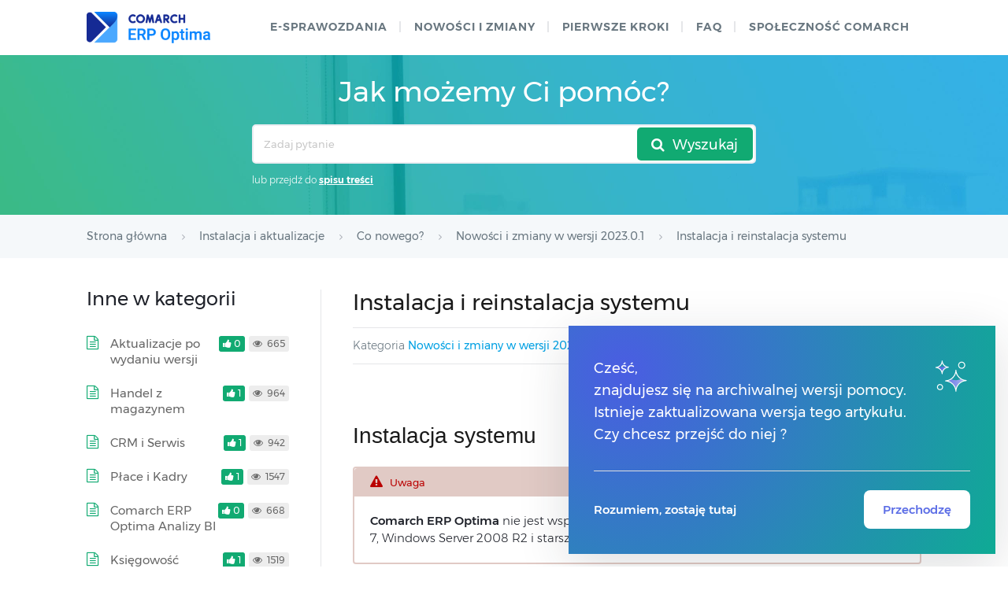

--- FILE ---
content_type: application/javascript
request_url: https://pomoc.comarch.pl/optima/pl/2023/wp-content/plugins/comarch-old-version-alert/scripts/version-modal.js?ver=1768711389
body_size: 224
content:
function setCookie(name, val, days, path, domain, secure) {
    if (navigator.cookieEnabled) { //czy ciasteczka są włączone
        const cookieName = encodeURIComponent(name);
        const cookieVal = encodeURIComponent(val);
        let cookieText = cookieName + "=" + cookieVal;

        if (typeof days === "number") {
            const data = new Date();
            data.setTime(data.getTime() + (days * 24*60*60*1000));
            cookieText += "; expires=" + data.toGMTString();
        }

        if (path) {
            cookieText += "; path=" + path;
        }
        if (domain) {
            cookieText += "; domain=" + domain;
        }
        if (secure) {
            cookieText += "; secure";
        }
        document.cookie = cookieText;
    }
}

function showCookie(name) {
    if (document.cookie !== "") {
        const cookies = document.cookie.split(/; */);

        for (let i=0; i<cookies.length; i++) {
            const cookiePart = cookies[i].split("=");
            const cookieName = cookiePart[0];
            const cookieVal = cookiePart[1];
            if (cookieName === decodeURIComponent(name)) {
                return decodeURIComponent(cookieVal);
            }
        }
    }
    return false;
}


function deleteCookie(name) {
    const cookieName = encodeURIComponent(name);
    document.cookie = cookieName + "=; max-age=-1;";
}

function close_modal(){
    setCookie("checkHelpVersion", true, 30, '/');
    document.getElementById('version-modal').classList.add('hide');
}



